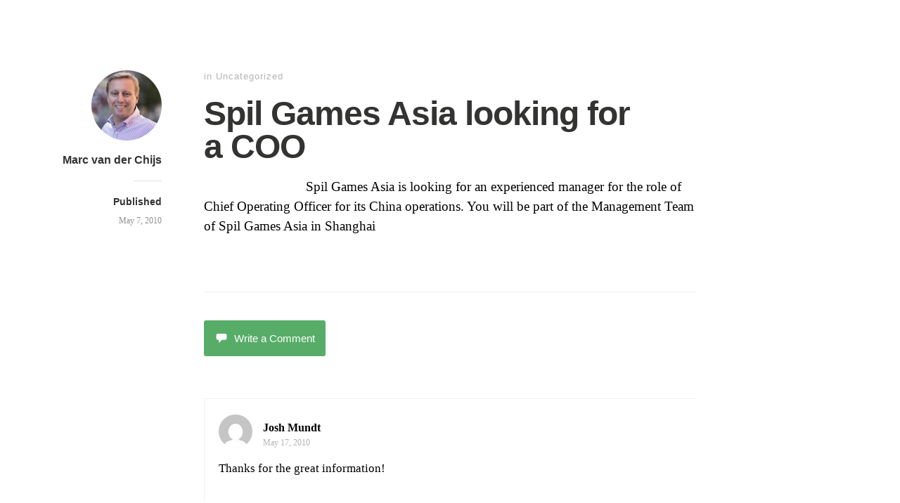

--- FILE ---
content_type: text/html; charset=UTF-8
request_url: https://www.marc.cn/2010/05/spil-games-asia-looking-for-a-coo.html
body_size: 11224
content:
<!DOCTYPE html>
<html itemscope="itemscope" itemtype="http://schema.org/Article" dir="ltr" lang="en-US"
	prefix="og: https://ogp.me/ns#" >
<head>
	<meta charset="UTF-8" />
	<meta name="viewport" content="width=device-width, initial-scale=1, maximum-scale=1" />
	<link rel="profile" href="http://gmpg.org/xfn/11" />
	<link rel="pingback" href="https://www.marc.cn/xmlrpc.php" />
	<!--[if lt IE 9]>
	<script src="https://www.marc.cn/wp-content/themes/independent-publisher/js/html5.js" type="text/javascript"></script>
	<![endif]-->
	<title>Spil Games Asia looking for a COO | Vancouvered Weblog</title>

		<!-- All in One SEO 4.1.9.4 -->
		<meta name="description" content="Spil Games Asia is looking for an experienced manager for the role of Chief Operating Officer for its China operations. You will be part of the Management Team of Spil Games Asia in Shanghai" />
		<meta name="robots" content="max-image-preview:large" />
		<link rel="canonical" href="https://www.marc.cn/2010/05/spil-games-asia-looking-for-a-coo.html" />
		<meta property="og:locale" content="en_US" />
		<meta property="og:site_name" content="Vancouvered Weblog | Marc van der Chijs&#039;" />
		<meta property="og:type" content="article" />
		<meta property="og:title" content="Spil Games Asia looking for a COO | Vancouvered Weblog" />
		<meta property="og:description" content="Spil Games Asia is looking for an experienced manager for the role of Chief Operating Officer for its China operations. You will be part of the Management Team of Spil Games Asia in Shanghai" />
		<meta property="og:url" content="https://www.marc.cn/2010/05/spil-games-asia-looking-for-a-coo.html" />
		<meta property="article:published_time" content="2010-05-07T04:36:08+00:00" />
		<meta property="article:modified_time" content="2010-05-07T04:36:08+00:00" />
		<meta name="twitter:card" content="summary" />
		<meta name="twitter:title" content="Spil Games Asia looking for a COO | Vancouvered Weblog" />
		<meta name="twitter:description" content="Spil Games Asia is looking for an experienced manager for the role of Chief Operating Officer for its China operations. You will be part of the Management Team of Spil Games Asia in Shanghai" />
		<script type="application/ld+json" class="aioseo-schema">
			{"@context":"https:\/\/schema.org","@graph":[{"@type":"WebSite","@id":"https:\/\/www.marc.cn\/#website","url":"https:\/\/www.marc.cn\/","name":"Vancouvered Weblog","description":"Marc van der Chijs'","inLanguage":"en-US","publisher":{"@id":"https:\/\/www.marc.cn\/#organization"}},{"@type":"Organization","@id":"https:\/\/www.marc.cn\/#organization","name":"Vancouvered Weblog","url":"https:\/\/www.marc.cn\/"},{"@type":"BreadcrumbList","@id":"https:\/\/www.marc.cn\/2010\/05\/spil-games-asia-looking-for-a-coo.html#breadcrumblist","itemListElement":[{"@type":"ListItem","@id":"https:\/\/www.marc.cn\/#listItem","position":1,"item":{"@type":"WebPage","@id":"https:\/\/www.marc.cn\/","name":"Home","description":"Marc van der Chijs\\'","url":"https:\/\/www.marc.cn\/"},"nextItem":"https:\/\/www.marc.cn\/2010\/#listItem"},{"@type":"ListItem","@id":"https:\/\/www.marc.cn\/2010\/#listItem","position":2,"item":{"@type":"WebPage","@id":"https:\/\/www.marc.cn\/2010\/","name":"2010","url":"https:\/\/www.marc.cn\/2010\/"},"nextItem":"https:\/\/www.marc.cn\/2010\/05\/#listItem","previousItem":"https:\/\/www.marc.cn\/#listItem"},{"@type":"ListItem","@id":"https:\/\/www.marc.cn\/2010\/05\/#listItem","position":3,"item":{"@type":"WebPage","@id":"https:\/\/www.marc.cn\/2010\/05\/","name":"May","url":"https:\/\/www.marc.cn\/2010\/05\/"},"previousItem":"https:\/\/www.marc.cn\/2010\/#listItem"}]},{"@type":"Person","@id":"https:\/\/www.marc.cn#author","url":"https:\/\/www.marc.cn","name":"Marc van der Chijs","image":{"@type":"ImageObject","@id":"https:\/\/www.marc.cn\/2010\/05\/spil-games-asia-looking-for-a-coo.html#authorImage","url":"https:\/\/secure.gravatar.com\/avatar\/b4de2a0613698bbb16bd079634392e0fe4672beb80dbed762ebbe7c1035eec13?s=96&d=mm&r=g","width":96,"height":96,"caption":"Marc van der Chijs"}},{"@type":"WebPage","@id":"https:\/\/www.marc.cn\/2010\/05\/spil-games-asia-looking-for-a-coo.html#webpage","url":"https:\/\/www.marc.cn\/2010\/05\/spil-games-asia-looking-for-a-coo.html","name":"Spil Games Asia looking for a COO | Vancouvered Weblog","description":"Spil Games Asia is looking for an experienced manager for the role of Chief Operating Officer for its China operations. You will be part of the Management Team of Spil Games Asia in Shanghai","inLanguage":"en-US","isPartOf":{"@id":"https:\/\/www.marc.cn\/#website"},"breadcrumb":{"@id":"https:\/\/www.marc.cn\/2010\/05\/spil-games-asia-looking-for-a-coo.html#breadcrumblist"},"author":"https:\/\/www.marc.cn#author","creator":"https:\/\/www.marc.cn#author","datePublished":"2010-05-07T04:36:08-08:00","dateModified":"2010-05-07T04:36:08-08:00"},{"@type":"Article","@id":"https:\/\/www.marc.cn\/2010\/05\/spil-games-asia-looking-for-a-coo.html#article","name":"Spil Games Asia looking for a COO | Vancouvered Weblog","description":"Spil Games Asia is looking for an experienced manager for the role of Chief Operating Officer for its China operations. You will be part of the Management Team of Spil Games Asia in Shanghai","inLanguage":"en-US","headline":"Spil Games Asia looking for a COO","author":{"@id":"https:\/\/www.marc.cn#author"},"publisher":{"@id":"https:\/\/www.marc.cn\/#organization"},"datePublished":"2010-05-07T04:36:08-08:00","dateModified":"2010-05-07T04:36:08-08:00","commentCount":9,"articleSection":"Uncategorized","mainEntityOfPage":{"@id":"https:\/\/www.marc.cn\/2010\/05\/spil-games-asia-looking-for-a-coo.html#webpage"},"isPartOf":{"@id":"https:\/\/www.marc.cn\/2010\/05\/spil-games-asia-looking-for-a-coo.html#webpage"},"image":{"@type":"ImageObject","@id":"https:\/\/www.marc.cn\/#articleImage","url":"http:\/\/farm3.static.flickr.com\/2004\/2688763547_7900f5e230_o.jpg"}}]}
		</script>
		<!-- All in One SEO -->

<link rel="alternate" type="application/rss+xml" title="Vancouvered Weblog &raquo; Feed" href="https://www.marc.cn/feed" />
<link rel="alternate" type="application/rss+xml" title="Vancouvered Weblog &raquo; Comments Feed" href="https://www.marc.cn/comments/feed" />
<link rel="alternate" type="application/rss+xml" title="Vancouvered Weblog &raquo; Spil Games Asia looking for a COO Comments Feed" href="https://www.marc.cn/2010/05/spil-games-asia-looking-for-a-coo.html/feed" />
<link rel="alternate" title="oEmbed (JSON)" type="application/json+oembed" href="https://www.marc.cn/wp-json/oembed/1.0/embed?url=https%3A%2F%2Fwww.marc.cn%2F2010%2F05%2Fspil-games-asia-looking-for-a-coo.html" />
<link rel="alternate" title="oEmbed (XML)" type="text/xml+oembed" href="https://www.marc.cn/wp-json/oembed/1.0/embed?url=https%3A%2F%2Fwww.marc.cn%2F2010%2F05%2Fspil-games-asia-looking-for-a-coo.html&#038;format=xml" />
<style id='wp-img-auto-sizes-contain-inline-css' type='text/css'>
img:is([sizes=auto i],[sizes^="auto," i]){contain-intrinsic-size:3000px 1500px}
/*# sourceURL=wp-img-auto-sizes-contain-inline-css */
</style>
<style id='wp-emoji-styles-inline-css' type='text/css'>

	img.wp-smiley, img.emoji {
		display: inline !important;
		border: none !important;
		box-shadow: none !important;
		height: 1em !important;
		width: 1em !important;
		margin: 0 0.07em !important;
		vertical-align: -0.1em !important;
		background: none !important;
		padding: 0 !important;
	}
/*# sourceURL=wp-emoji-styles-inline-css */
</style>
<style id='wp-block-library-inline-css' type='text/css'>
:root{--wp-block-synced-color:#7a00df;--wp-block-synced-color--rgb:122,0,223;--wp-bound-block-color:var(--wp-block-synced-color);--wp-editor-canvas-background:#ddd;--wp-admin-theme-color:#007cba;--wp-admin-theme-color--rgb:0,124,186;--wp-admin-theme-color-darker-10:#006ba1;--wp-admin-theme-color-darker-10--rgb:0,107,160.5;--wp-admin-theme-color-darker-20:#005a87;--wp-admin-theme-color-darker-20--rgb:0,90,135;--wp-admin-border-width-focus:2px}@media (min-resolution:192dpi){:root{--wp-admin-border-width-focus:1.5px}}.wp-element-button{cursor:pointer}:root .has-very-light-gray-background-color{background-color:#eee}:root .has-very-dark-gray-background-color{background-color:#313131}:root .has-very-light-gray-color{color:#eee}:root .has-very-dark-gray-color{color:#313131}:root .has-vivid-green-cyan-to-vivid-cyan-blue-gradient-background{background:linear-gradient(135deg,#00d084,#0693e3)}:root .has-purple-crush-gradient-background{background:linear-gradient(135deg,#34e2e4,#4721fb 50%,#ab1dfe)}:root .has-hazy-dawn-gradient-background{background:linear-gradient(135deg,#faaca8,#dad0ec)}:root .has-subdued-olive-gradient-background{background:linear-gradient(135deg,#fafae1,#67a671)}:root .has-atomic-cream-gradient-background{background:linear-gradient(135deg,#fdd79a,#004a59)}:root .has-nightshade-gradient-background{background:linear-gradient(135deg,#330968,#31cdcf)}:root .has-midnight-gradient-background{background:linear-gradient(135deg,#020381,#2874fc)}:root{--wp--preset--font-size--normal:16px;--wp--preset--font-size--huge:42px}.has-regular-font-size{font-size:1em}.has-larger-font-size{font-size:2.625em}.has-normal-font-size{font-size:var(--wp--preset--font-size--normal)}.has-huge-font-size{font-size:var(--wp--preset--font-size--huge)}.has-text-align-center{text-align:center}.has-text-align-left{text-align:left}.has-text-align-right{text-align:right}.has-fit-text{white-space:nowrap!important}#end-resizable-editor-section{display:none}.aligncenter{clear:both}.items-justified-left{justify-content:flex-start}.items-justified-center{justify-content:center}.items-justified-right{justify-content:flex-end}.items-justified-space-between{justify-content:space-between}.screen-reader-text{border:0;clip-path:inset(50%);height:1px;margin:-1px;overflow:hidden;padding:0;position:absolute;width:1px;word-wrap:normal!important}.screen-reader-text:focus{background-color:#ddd;clip-path:none;color:#444;display:block;font-size:1em;height:auto;left:5px;line-height:normal;padding:15px 23px 14px;text-decoration:none;top:5px;width:auto;z-index:100000}html :where(.has-border-color){border-style:solid}html :where([style*=border-top-color]){border-top-style:solid}html :where([style*=border-right-color]){border-right-style:solid}html :where([style*=border-bottom-color]){border-bottom-style:solid}html :where([style*=border-left-color]){border-left-style:solid}html :where([style*=border-width]){border-style:solid}html :where([style*=border-top-width]){border-top-style:solid}html :where([style*=border-right-width]){border-right-style:solid}html :where([style*=border-bottom-width]){border-bottom-style:solid}html :where([style*=border-left-width]){border-left-style:solid}html :where(img[class*=wp-image-]){height:auto;max-width:100%}:where(figure){margin:0 0 1em}html :where(.is-position-sticky){--wp-admin--admin-bar--position-offset:var(--wp-admin--admin-bar--height,0px)}@media screen and (max-width:600px){html :where(.is-position-sticky){--wp-admin--admin-bar--position-offset:0px}}

/*# sourceURL=wp-block-library-inline-css */
</style><style id='global-styles-inline-css' type='text/css'>
:root{--wp--preset--aspect-ratio--square: 1;--wp--preset--aspect-ratio--4-3: 4/3;--wp--preset--aspect-ratio--3-4: 3/4;--wp--preset--aspect-ratio--3-2: 3/2;--wp--preset--aspect-ratio--2-3: 2/3;--wp--preset--aspect-ratio--16-9: 16/9;--wp--preset--aspect-ratio--9-16: 9/16;--wp--preset--color--black: #000000;--wp--preset--color--cyan-bluish-gray: #abb8c3;--wp--preset--color--white: #ffffff;--wp--preset--color--pale-pink: #f78da7;--wp--preset--color--vivid-red: #cf2e2e;--wp--preset--color--luminous-vivid-orange: #ff6900;--wp--preset--color--luminous-vivid-amber: #fcb900;--wp--preset--color--light-green-cyan: #7bdcb5;--wp--preset--color--vivid-green-cyan: #00d084;--wp--preset--color--pale-cyan-blue: #8ed1fc;--wp--preset--color--vivid-cyan-blue: #0693e3;--wp--preset--color--vivid-purple: #9b51e0;--wp--preset--gradient--vivid-cyan-blue-to-vivid-purple: linear-gradient(135deg,rgb(6,147,227) 0%,rgb(155,81,224) 100%);--wp--preset--gradient--light-green-cyan-to-vivid-green-cyan: linear-gradient(135deg,rgb(122,220,180) 0%,rgb(0,208,130) 100%);--wp--preset--gradient--luminous-vivid-amber-to-luminous-vivid-orange: linear-gradient(135deg,rgb(252,185,0) 0%,rgb(255,105,0) 100%);--wp--preset--gradient--luminous-vivid-orange-to-vivid-red: linear-gradient(135deg,rgb(255,105,0) 0%,rgb(207,46,46) 100%);--wp--preset--gradient--very-light-gray-to-cyan-bluish-gray: linear-gradient(135deg,rgb(238,238,238) 0%,rgb(169,184,195) 100%);--wp--preset--gradient--cool-to-warm-spectrum: linear-gradient(135deg,rgb(74,234,220) 0%,rgb(151,120,209) 20%,rgb(207,42,186) 40%,rgb(238,44,130) 60%,rgb(251,105,98) 80%,rgb(254,248,76) 100%);--wp--preset--gradient--blush-light-purple: linear-gradient(135deg,rgb(255,206,236) 0%,rgb(152,150,240) 100%);--wp--preset--gradient--blush-bordeaux: linear-gradient(135deg,rgb(254,205,165) 0%,rgb(254,45,45) 50%,rgb(107,0,62) 100%);--wp--preset--gradient--luminous-dusk: linear-gradient(135deg,rgb(255,203,112) 0%,rgb(199,81,192) 50%,rgb(65,88,208) 100%);--wp--preset--gradient--pale-ocean: linear-gradient(135deg,rgb(255,245,203) 0%,rgb(182,227,212) 50%,rgb(51,167,181) 100%);--wp--preset--gradient--electric-grass: linear-gradient(135deg,rgb(202,248,128) 0%,rgb(113,206,126) 100%);--wp--preset--gradient--midnight: linear-gradient(135deg,rgb(2,3,129) 0%,rgb(40,116,252) 100%);--wp--preset--font-size--small: 13px;--wp--preset--font-size--medium: 20px;--wp--preset--font-size--large: 36px;--wp--preset--font-size--x-large: 42px;--wp--preset--spacing--20: 0.44rem;--wp--preset--spacing--30: 0.67rem;--wp--preset--spacing--40: 1rem;--wp--preset--spacing--50: 1.5rem;--wp--preset--spacing--60: 2.25rem;--wp--preset--spacing--70: 3.38rem;--wp--preset--spacing--80: 5.06rem;--wp--preset--shadow--natural: 6px 6px 9px rgba(0, 0, 0, 0.2);--wp--preset--shadow--deep: 12px 12px 50px rgba(0, 0, 0, 0.4);--wp--preset--shadow--sharp: 6px 6px 0px rgba(0, 0, 0, 0.2);--wp--preset--shadow--outlined: 6px 6px 0px -3px rgb(255, 255, 255), 6px 6px rgb(0, 0, 0);--wp--preset--shadow--crisp: 6px 6px 0px rgb(0, 0, 0);}:where(.is-layout-flex){gap: 0.5em;}:where(.is-layout-grid){gap: 0.5em;}body .is-layout-flex{display: flex;}.is-layout-flex{flex-wrap: wrap;align-items: center;}.is-layout-flex > :is(*, div){margin: 0;}body .is-layout-grid{display: grid;}.is-layout-grid > :is(*, div){margin: 0;}:where(.wp-block-columns.is-layout-flex){gap: 2em;}:where(.wp-block-columns.is-layout-grid){gap: 2em;}:where(.wp-block-post-template.is-layout-flex){gap: 1.25em;}:where(.wp-block-post-template.is-layout-grid){gap: 1.25em;}.has-black-color{color: var(--wp--preset--color--black) !important;}.has-cyan-bluish-gray-color{color: var(--wp--preset--color--cyan-bluish-gray) !important;}.has-white-color{color: var(--wp--preset--color--white) !important;}.has-pale-pink-color{color: var(--wp--preset--color--pale-pink) !important;}.has-vivid-red-color{color: var(--wp--preset--color--vivid-red) !important;}.has-luminous-vivid-orange-color{color: var(--wp--preset--color--luminous-vivid-orange) !important;}.has-luminous-vivid-amber-color{color: var(--wp--preset--color--luminous-vivid-amber) !important;}.has-light-green-cyan-color{color: var(--wp--preset--color--light-green-cyan) !important;}.has-vivid-green-cyan-color{color: var(--wp--preset--color--vivid-green-cyan) !important;}.has-pale-cyan-blue-color{color: var(--wp--preset--color--pale-cyan-blue) !important;}.has-vivid-cyan-blue-color{color: var(--wp--preset--color--vivid-cyan-blue) !important;}.has-vivid-purple-color{color: var(--wp--preset--color--vivid-purple) !important;}.has-black-background-color{background-color: var(--wp--preset--color--black) !important;}.has-cyan-bluish-gray-background-color{background-color: var(--wp--preset--color--cyan-bluish-gray) !important;}.has-white-background-color{background-color: var(--wp--preset--color--white) !important;}.has-pale-pink-background-color{background-color: var(--wp--preset--color--pale-pink) !important;}.has-vivid-red-background-color{background-color: var(--wp--preset--color--vivid-red) !important;}.has-luminous-vivid-orange-background-color{background-color: var(--wp--preset--color--luminous-vivid-orange) !important;}.has-luminous-vivid-amber-background-color{background-color: var(--wp--preset--color--luminous-vivid-amber) !important;}.has-light-green-cyan-background-color{background-color: var(--wp--preset--color--light-green-cyan) !important;}.has-vivid-green-cyan-background-color{background-color: var(--wp--preset--color--vivid-green-cyan) !important;}.has-pale-cyan-blue-background-color{background-color: var(--wp--preset--color--pale-cyan-blue) !important;}.has-vivid-cyan-blue-background-color{background-color: var(--wp--preset--color--vivid-cyan-blue) !important;}.has-vivid-purple-background-color{background-color: var(--wp--preset--color--vivid-purple) !important;}.has-black-border-color{border-color: var(--wp--preset--color--black) !important;}.has-cyan-bluish-gray-border-color{border-color: var(--wp--preset--color--cyan-bluish-gray) !important;}.has-white-border-color{border-color: var(--wp--preset--color--white) !important;}.has-pale-pink-border-color{border-color: var(--wp--preset--color--pale-pink) !important;}.has-vivid-red-border-color{border-color: var(--wp--preset--color--vivid-red) !important;}.has-luminous-vivid-orange-border-color{border-color: var(--wp--preset--color--luminous-vivid-orange) !important;}.has-luminous-vivid-amber-border-color{border-color: var(--wp--preset--color--luminous-vivid-amber) !important;}.has-light-green-cyan-border-color{border-color: var(--wp--preset--color--light-green-cyan) !important;}.has-vivid-green-cyan-border-color{border-color: var(--wp--preset--color--vivid-green-cyan) !important;}.has-pale-cyan-blue-border-color{border-color: var(--wp--preset--color--pale-cyan-blue) !important;}.has-vivid-cyan-blue-border-color{border-color: var(--wp--preset--color--vivid-cyan-blue) !important;}.has-vivid-purple-border-color{border-color: var(--wp--preset--color--vivid-purple) !important;}.has-vivid-cyan-blue-to-vivid-purple-gradient-background{background: var(--wp--preset--gradient--vivid-cyan-blue-to-vivid-purple) !important;}.has-light-green-cyan-to-vivid-green-cyan-gradient-background{background: var(--wp--preset--gradient--light-green-cyan-to-vivid-green-cyan) !important;}.has-luminous-vivid-amber-to-luminous-vivid-orange-gradient-background{background: var(--wp--preset--gradient--luminous-vivid-amber-to-luminous-vivid-orange) !important;}.has-luminous-vivid-orange-to-vivid-red-gradient-background{background: var(--wp--preset--gradient--luminous-vivid-orange-to-vivid-red) !important;}.has-very-light-gray-to-cyan-bluish-gray-gradient-background{background: var(--wp--preset--gradient--very-light-gray-to-cyan-bluish-gray) !important;}.has-cool-to-warm-spectrum-gradient-background{background: var(--wp--preset--gradient--cool-to-warm-spectrum) !important;}.has-blush-light-purple-gradient-background{background: var(--wp--preset--gradient--blush-light-purple) !important;}.has-blush-bordeaux-gradient-background{background: var(--wp--preset--gradient--blush-bordeaux) !important;}.has-luminous-dusk-gradient-background{background: var(--wp--preset--gradient--luminous-dusk) !important;}.has-pale-ocean-gradient-background{background: var(--wp--preset--gradient--pale-ocean) !important;}.has-electric-grass-gradient-background{background: var(--wp--preset--gradient--electric-grass) !important;}.has-midnight-gradient-background{background: var(--wp--preset--gradient--midnight) !important;}.has-small-font-size{font-size: var(--wp--preset--font-size--small) !important;}.has-medium-font-size{font-size: var(--wp--preset--font-size--medium) !important;}.has-large-font-size{font-size: var(--wp--preset--font-size--large) !important;}.has-x-large-font-size{font-size: var(--wp--preset--font-size--x-large) !important;}
/*# sourceURL=global-styles-inline-css */
</style>

<style id='classic-theme-styles-inline-css' type='text/css'>
/*! This file is auto-generated */
.wp-block-button__link{color:#fff;background-color:#32373c;border-radius:9999px;box-shadow:none;text-decoration:none;padding:calc(.667em + 2px) calc(1.333em + 2px);font-size:1.125em}.wp-block-file__button{background:#32373c;color:#fff;text-decoration:none}
/*# sourceURL=/wp-includes/css/classic-themes.min.css */
</style>
<link rel='stylesheet' id='wp-pagenavi-css' href='https://www.marc.cn/wp-content/plugins/wp-pagenavi/pagenavi-css.css?ver=2.70' type='text/css' media='all' />
<link rel='stylesheet' id='genericons-css' href='https://www.marc.cn/wp-content/themes/independent-publisher/fonts/genericons/genericons.css?ver=3.1' type='text/css' media='all' />
<link rel='stylesheet' id='nprogress-css' href='https://www.marc.cn/wp-content/themes/independent-publisher/css/nprogress.css?ver=0.1.3' type='text/css' media='all' />
<link rel='stylesheet' id='independent-publisher-wp-pagenavi-css-css' href='https://www.marc.cn/wp-content/themes/independent-publisher/css/wp-pagenavi.css?ver=1.7' type='text/css' media='all' />
<link rel='stylesheet' id='independent-publisher-style-css' href='https://www.marc.cn/wp-content/themes/independent-publisher/style.css?ver=6.9' type='text/css' media='all' />
<link rel='stylesheet' id='customizer-css' href='https://www.marc.cn/wp-admin/admin-ajax.php?action=independent_publisher_customizer_css&#038;ver=1.7' type='text/css' media='all' />
<script type="text/javascript" src="https://www.marc.cn/wp-includes/js/jquery/jquery.min.js?ver=3.7.1" id="jquery-core-js"></script>
<script type="text/javascript" src="https://www.marc.cn/wp-includes/js/jquery/jquery-migrate.min.js?ver=3.4.1" id="jquery-migrate-js"></script>
<script type="text/javascript" src="https://www.marc.cn/wp-content/themes/independent-publisher/js/nprogress.js?ver=0.1.3" id="nprogress-js"></script>
<script type="text/javascript" src="https://www.marc.cn/wp-content/themes/independent-publisher/js/fade-post-title.js?ver=6.9" id="fade-post-title-js"></script>
<script type="text/javascript" src="https://www.marc.cn/wp-content/themes/independent-publisher/js/enhanced-comment-form.js?ver=1.0" id="enhanced-comment-form-js-js"></script>
<link rel="https://api.w.org/" href="https://www.marc.cn/wp-json/" /><link rel="alternate" title="JSON" type="application/json" href="https://www.marc.cn/wp-json/wp/v2/posts/1430" /><link rel="EditURI" type="application/rsd+xml" title="RSD" href="https://www.marc.cn/xmlrpc.php?rsd" />
<link rel='shortlink' href='https://www.marc.cn/?p=1430' />
</head>

<body class="wp-singular post-template-default single single-post postid-1430 single-format-standard wp-theme-independent-publisher h-entry hentry" itemscope="itemscope" itemtype="http://schema.org/WebPage">



<div id="page" class="site">
	<header id="masthead" class="site-header" role="banner" itemscope itemtype="http://schema.org/WPHeader">

		<div class="site-header-info">
											
					<a class="site-logo" href="https://www.marc.cn">
				<img alt='' src='https://secure.gravatar.com/avatar/b4de2a0613698bbb16bd079634392e0fe4672beb80dbed762ebbe7c1035eec13?s=100&#038;d=mm&#038;r=g' srcset='https://secure.gravatar.com/avatar/b4de2a0613698bbb16bd079634392e0fe4672beb80dbed762ebbe7c1035eec13?s=200&#038;d=mm&#038;r=g 2x' class='avatar avatar-100 photo u-photo' height='100' width='100' decoding='async'/>			</a>
		
		<div class="site-title"><span class="byline"><span class="author p-author vcard h-card"><a class="u-url url fn n" href="https://www.marc.cn" title="View all posts by Marc van der Chijs" rel="author">Marc van der Chijs</a></span></span></div>
		<div class="site-description"></div>

		
		<div class="site-published-separator"></div>
		<h2 class="site-published">Published</h2>
		<h2 class="site-published-date"><a href="https://www.marc.cn/2010/05/spil-games-asia-looking-for-a-coo.html" title="Spil Games Asia looking for a COO" rel="bookmark"><time class="entry-date dt-published" datetime="2010-05-07T04:36:08-0800" itemprop="datePublished" pubdate="pubdate">May 7, 2010</time></a></h2>
				
									</div>

				
			</header>
	<!-- #masthead .site-header -->

	<div id="main" class="site-main">

	<div id="primary" class="content-area">
		<main id="content" class="site-content" role="main">

			
				
<article id="post-1430" class="post-1430 post type-post status-publish format-standard category-uncategorized" itemscope="itemscope" itemtype="http://schema.org/BlogPosting" itemprop="blogPost">
		<header class="entry-header">
					<h2 class="entry-title-meta">
			<span class="entry-title-meta-author">
				<span class="byline"><span class="author p-author vcard h-card"><a class="u-url url fn n" href="https://www.marc.cn" title="View all posts by Marc van der Chijs" rel="author">Marc van der Chijs</a></span></span>			</span>
				in <a href="https://www.marc.cn/category/uncategorized" rel="category tag">Uncategorized</a>				<span class="entry-title-meta-post-date">
				<span class="sep"> | </span>
					<a href="https://www.marc.cn/2010/05/spil-games-asia-looking-for-a-coo.html" title="Spil Games Asia looking for a COO" rel="bookmark"><time class="entry-date dt-published" datetime="2010-05-07T04:36:08-0800" itemprop="datePublished" pubdate="pubdate">May 7, 2010</time></a>			</span>
							</h2>
			<h1 class="entry-title p-name" itemprop="name">Spil Games Asia looking for a COO</h1>
			</header>
	<!-- .entry-header -->
	<div class="entry-content e-content" itemprop="mainContentOfPage">
		<p><img decoding="async" class="alignleft" src="http://farm3.static.flickr.com/2004/2688763547_7900f5e230_o.jpg" alt="" width="125" height="101" />Spil Games Asia is looking for an experienced manager for the role of Chief Operating Officer for its China operations. You will be part of the Management Team of Spil Games Asia in Shanghai</p>

		
			
			</div>
	<!-- .entry-content -->

			<div class="post-author-bottom">
			<div class="post-author-card">
				<a class="site-logo" href="https://www.marc.cn">
					<img alt='' src='https://secure.gravatar.com/avatar/b4de2a0613698bbb16bd079634392e0fe4672beb80dbed762ebbe7c1035eec13?s=100&#038;d=mm&#038;r=g' srcset='https://secure.gravatar.com/avatar/b4de2a0613698bbb16bd079634392e0fe4672beb80dbed762ebbe7c1035eec13?s=200&#038;d=mm&#038;r=g 2x' class='avatar avatar-100 photo u-photo' height='100' width='100' decoding='async'/>				</a>

				<div class="post-author-info">
					<div class="site-title">
						<span class="byline"><span class="author p-author vcard h-card"><a class="u-url url fn n" href="https://www.marc.cn" title="View all posts by Marc van der Chijs" rel="author">Marc van der Chijs</a></span></span>					</div>

					<div class="site-description"></div>
				</div>
				<div class="post-published-date">
					<h2 class="site-published">Published</h2>
					<h2 class="site-published-date"><a href="https://www.marc.cn/2010/05/spil-games-asia-looking-for-a-coo.html" title="Spil Games Asia looking for a COO" rel="bookmark"><time class="entry-date dt-published" datetime="2010-05-07T04:36:08-0800" itemprop="datePublished" pubdate="pubdate">May 7, 2010</time></a></h2>
										
					
				</div>
			</div>
		</div>
		<!-- .post-author-bottom -->
		
	<footer class="entry-meta">
		
					<div id="share-comment-button">
				<button>
					<i class="share-comment-icon"></i>Write a Comment				</button>
			</div>
		
			</footer>
	<!-- .entry-meta -->

</article><!-- #post-1430 -->

				
	<div id="commentform-top"></div> <!-- do not remove; used by jQuery to move the comment reply form here -->
		<div id="respond" class="comment-respond">
		<h3 id="reply-title" class="comment-reply-title"></h3><form action="https://www.marc.cn/wp-comments-post.php" method="post" id="commentform" class="comment-form"><div id="main-reply-title"><h3>Write a Comment</h3></div><div class="comment-form-reply-title"><p>Comment</p></div><p class="comment-form-comment" id="comment-form-field"><textarea id="comment" name="comment" cols="60" rows="6" aria-required="true"></textarea></p><p class="comment-form-author"><label for="author">Name</label><input id="author" name="author" type="text" value="" aria-required='true' /></p>
<p class="comment-form-email"><label for="email">Email</label><input id="email" name="email" type="text" value="" aria-required='true' /></p>
<p class="comment-form-url"><label for="url">Website</label><input id="url" name="url" type="text" value="" /></p>
<p class="comment-form-cookies-consent"><input id="wp-comment-cookies-consent" name="wp-comment-cookies-consent" type="checkbox" value="yes" /> <label for="wp-comment-cookies-consent">Save my name, email, and website in this browser for the next time I comment.</label></p>
<p class="form-submit"><input name="submit" type="submit" id="submit" class="submit" value="Submit Comment" /> <input type='hidden' name='comment_post_ID' value='1430' id='comment_post_ID' />
<input type='hidden' name='comment_parent' id='comment_parent' value='0' />
</p><p style="display: none;"><input type="hidden" id="akismet_comment_nonce" name="akismet_comment_nonce" value="271943e5e5" /></p><p style="display: none !important;"><label>&#916;<textarea name="ak_hp_textarea" cols="45" rows="8" maxlength="100"></textarea></label><input type="hidden" id="ak_js_1" name="ak_js" value="43"/><script>document.getElementById( "ak_js_1" ).setAttribute( "value", ( new Date() ).getTime() );</script></p></form>	</div><!-- #respond -->
	

	<div id="comments" class="comments-area">
				
			
			
			<ol class="commentlist">
						<li class="comment even thread-even depth-1 u-comment h-cite" id="li-comment-3556">
		<article id="comment-3556" class="comment">
			<footer>
				<div class="comment-author vcard">
					<img alt='' src='https://secure.gravatar.com/avatar/0469d3e1f5583667fb92d380ef6eca75cffc96375f74eef84a91eff5d11a7a71?s=48&#038;d=mm&#038;r=g' srcset='https://secure.gravatar.com/avatar/0469d3e1f5583667fb92d380ef6eca75cffc96375f74eef84a91eff5d11a7a71?s=96&#038;d=mm&#038;r=g 2x' class='avatar avatar-48 photo u-photo' height='48' width='48' decoding='async'/>					<cite class="fn"><a href="http://www.freemariogames.net" class="url" rel="ugc external nofollow">Josh Mundt</a></cite>									</div>
				<!-- .comment-author .vcard -->
				<div class="comment-meta commentmetadata">
					<a href="https://www.marc.cn/2010/05/spil-games-asia-looking-for-a-coo.html#comment-3556">
						<time pubdate datetime="2010-05-17T19:28:54-08:00">
							May 17, 2010						</time>
					</a>
									</div>
				<!-- .comment-meta .commentmetadata -->
			</footer>

			<div class="comment-content "><p>Thanks for the great information!</p>
</div>

			<div class="reply">
							</div>
			<!-- .reply -->
		</article><!-- #comment-## -->
		</li><!-- #comment-## -->
			</ol><!-- .commentlist -->

			
		
		
		
					<div id="webmentions" class="mentions-list">
				<h3>Webmentions</h3>
								<li class="pingback odd alt thread-odd thread-alt depth-1 u-comment h-cite" id="li-comment-3578">
											<cite class="fn"><a href="http://yahoo-mail.website.org/yahoomail/201005/abstraction-of-a-girl-in-miyajima.html" class="url" rel="ugc external nofollow">Abstraction of a girl in Miyajima | wwwyahoo_yahoomail_video_women</a></cite>						<small>May 17, 2010</small>
										<p>[&#8230;] Spil Games Asia looking for a COO [&#8230;]</p>
				</li>
								<li class="pingback even thread-even depth-1 u-comment h-cite" id="li-comment-3410">
											<cite class="fn"><a href="http://richard-weaving.com/?p=2613" class="url" rel="ugc external nofollow">www.Richard-Weaving.com &raquo; On the Call: Cablevision COO Tom Rutledge</a></cite>						<small>May 17, 2010</small>
										<p>[&#8230;] Spil Games Asia looking for a COO | Shanghaied Weblog [&#8230;]</p>
				</li>
								<li class="pingback odd alt thread-odd thread-alt depth-1 u-comment h-cite" id="li-comment-3392">
											<cite class="fn"><a href="http://currencytradingexchangeguide.com/24013/forex-gbpjpy-rebound-from-129-65-halts-at-138-00/" class="url" rel="ugc external nofollow">Forex: GBP/JPY rebound from 129.65, halts at 138.00 | Currency Trading Exchange Guide</a></cite>						<small>May 17, 2010</small>
										<p>[&#8230;] Spil Games Asia looking f&amp;#959r a COO | Shanghaied Weblog [&#8230;]</p>
				</li>
								<li class="pingback even thread-even depth-1 u-comment h-cite" id="li-comment-3390">
											<cite class="fn"><a href="http://www.51wangmo.com/premier-league-preview-chelsea-wigan-athletic.html" class="url" rel="ugc external nofollow">Premier League Preview: Chelsea &#8211; Wigan Athletic | equity loans</a></cite>						<small>May 17, 2010</small>
										<p>[&#8230;] Spil Games Asia looking for a COO | Shanghaied Weblog [&#8230;]</p>
				</li>
								<li class="pingback odd alt thread-odd thread-alt depth-1 u-comment h-cite" id="li-comment-3389">
											<cite class="fn"><a href="http://www.51wangmo.com/loan-week-april-30-may-6.html" class="url" rel="ugc external nofollow">Loan week, April 30-May 6 | equity loans</a></cite>						<small>May 17, 2010</small>
										<p>[&#8230;] Spil Games Asia looking for a COO | Shanghaied Weblog [&#8230;]</p>
				</li>
								<li class="pingback even thread-even depth-1 u-comment h-cite" id="li-comment-3386">
											<cite class="fn"><a href="http://urgentmoney.info/208/william-pesek-hot-money-finds-familiar-home-for-euro-refugees/" class="url" rel="ugc external nofollow">William Pesek: Hot Money Finds Familiar Home for Euro Refugees | Urgent Money</a></cite>						<small>May 17, 2010</small>
										<p>[&#8230;] Spil Games Asia looking f&amp;#959r a COO | Shanghaied Weblog [&#8230;]</p>
				</li>
								<li class="pingback odd alt thread-odd thread-alt depth-1 u-comment h-cite" id="li-comment-3384">
											<cite class="fn"><a href="http://topsy.com/trackback?utm_source=pingback&#038;utm_campaign=L2&#038;url=http://www.marc.cn/2010/05/spil-games-asia-looking-for-a-coo.html" class="url" rel="ugc external nofollow">Tweets that mention Spil Games Asia looking for a COO | Shanghaied Weblog -- Topsy.com</a></cite>						<small>May 17, 2010</small>
										<p>[&#8230;] This post was mentioned on Twitter by ScottBrewitt, kevin bryant. kevin bryant said: Spil Games Asia looking for a COO | Shanghaied Weblog: Spil Games Asia is looking for an experienced manager for t&#8230; <a href="http://bit.ly/cwNrhY" rel="nofollow ugc">http://bit.ly/cwNrhY</a> [&#8230;]</p>
				</li>
								<li class="pingback even thread-even depth-1 u-comment h-cite" id="li-comment-3380">
											<cite class="fn"><a href="http://www.bingsite.org/web-host-earthlink-names-coo-as-new-president.html" class="url" rel="ugc external nofollow">Web Host Earthlink Names COO as New President | BingSite</a></cite>						<small>May 17, 2010</small>
										<p>[&#8230;] Spil Games Asia looking for a COO | Shanghaied Weblog [&#8230;]</p>
				</li>
							</div>
		
							
	</div><!-- #comments .comments-area -->


				
				
			
		</main>
		<!-- #content .site-content -->
	</div><!-- #primary .content-area -->

<div id="secondary" class="widget-area" role="complementary">
	</div><!-- #secondary .widget-area -->

</div><!-- #main .site-main -->

<footer id="colophon" class="site-footer" itemscope="itemscope" itemtype="http://schema.org/WPFooter" role="contentinfo">
	<div class="site-info">
		<a href="http://independentpublisher.me" rel="designer" title="Independent Publisher: A beautiful reader-focused WordPress theme, for you.">Independent Publisher</a> empowered by <a href="http://wordpress.org/" rel="generator" title="WordPress: A free open-source publishing platform">WordPress</a>	</div>
	<!-- .site-info -->
</footer><!-- #colophon .site-footer -->
</div><!-- #page .hfeed .site -->

<script type="speculationrules">
{"prefetch":[{"source":"document","where":{"and":[{"href_matches":"/*"},{"not":{"href_matches":["/wp-*.php","/wp-admin/*","/wp-content/uploads/*","/wp-content/*","/wp-content/plugins/*","/wp-content/themes/independent-publisher/*","/*\\?(.+)"]}},{"not":{"selector_matches":"a[rel~=\"nofollow\"]"}},{"not":{"selector_matches":".no-prefetch, .no-prefetch a"}}]},"eagerness":"conservative"}]}
</script>
		<!-- Progress Bar - https://github.com/rstacruz/nprogress -->

		<div class="bar" role="bar"></div>
		<script type="text/javascript">
			NProgress.start();

			setTimeout(function () {

				NProgress.done();

				jQuery('.fade').removeClass('out');

			}, 1000);

			jQuery("#b-0").click(function () {
				NProgress.start();
			});
			jQuery("#b-40").click(function () {
				NProgress.set(0.4);
			});
			jQuery("#b-inc").click(function () {
				NProgress.inc();
			});
			jQuery("#b-100").click(function () {
				NProgress.done();
			});
		</script>

		<!-- End Progress Bar -->

		<script type="text/javascript" id="zerospam-js-extra">
/* <![CDATA[ */
var zerospam = {"key":"QcoKNqPqTw(o9)Zv&h8HKXi0e^I9Wk#N9vkerTbWgxT9sR5(!Tg2$bQvT)0kj(6n"};
//# sourceURL=zerospam-js-extra
/* ]]> */
</script>
<script type="text/javascript" src="https://www.marc.cn/wp-content/plugins/zero-spam/js/zerospam.js?ver=2.0.0" id="zerospam-js"></script>
<script type="text/javascript" src="https://www.marc.cn/wp-content/themes/independent-publisher/js/skip-link-focus-fix.js?ver=20130115" id="independent-publisher-skip-link-focus-fix-js"></script>
<script id="wp-emoji-settings" type="application/json">
{"baseUrl":"https://s.w.org/images/core/emoji/17.0.2/72x72/","ext":".png","svgUrl":"https://s.w.org/images/core/emoji/17.0.2/svg/","svgExt":".svg","source":{"concatemoji":"https://www.marc.cn/wp-includes/js/wp-emoji-release.min.js?ver=6.9"}}
</script>
<script type="module">
/* <![CDATA[ */
/*! This file is auto-generated */
const a=JSON.parse(document.getElementById("wp-emoji-settings").textContent),o=(window._wpemojiSettings=a,"wpEmojiSettingsSupports"),s=["flag","emoji"];function i(e){try{var t={supportTests:e,timestamp:(new Date).valueOf()};sessionStorage.setItem(o,JSON.stringify(t))}catch(e){}}function c(e,t,n){e.clearRect(0,0,e.canvas.width,e.canvas.height),e.fillText(t,0,0);t=new Uint32Array(e.getImageData(0,0,e.canvas.width,e.canvas.height).data);e.clearRect(0,0,e.canvas.width,e.canvas.height),e.fillText(n,0,0);const a=new Uint32Array(e.getImageData(0,0,e.canvas.width,e.canvas.height).data);return t.every((e,t)=>e===a[t])}function p(e,t){e.clearRect(0,0,e.canvas.width,e.canvas.height),e.fillText(t,0,0);var n=e.getImageData(16,16,1,1);for(let e=0;e<n.data.length;e++)if(0!==n.data[e])return!1;return!0}function u(e,t,n,a){switch(t){case"flag":return n(e,"\ud83c\udff3\ufe0f\u200d\u26a7\ufe0f","\ud83c\udff3\ufe0f\u200b\u26a7\ufe0f")?!1:!n(e,"\ud83c\udde8\ud83c\uddf6","\ud83c\udde8\u200b\ud83c\uddf6")&&!n(e,"\ud83c\udff4\udb40\udc67\udb40\udc62\udb40\udc65\udb40\udc6e\udb40\udc67\udb40\udc7f","\ud83c\udff4\u200b\udb40\udc67\u200b\udb40\udc62\u200b\udb40\udc65\u200b\udb40\udc6e\u200b\udb40\udc67\u200b\udb40\udc7f");case"emoji":return!a(e,"\ud83e\u1fac8")}return!1}function f(e,t,n,a){let r;const o=(r="undefined"!=typeof WorkerGlobalScope&&self instanceof WorkerGlobalScope?new OffscreenCanvas(300,150):document.createElement("canvas")).getContext("2d",{willReadFrequently:!0}),s=(o.textBaseline="top",o.font="600 32px Arial",{});return e.forEach(e=>{s[e]=t(o,e,n,a)}),s}function r(e){var t=document.createElement("script");t.src=e,t.defer=!0,document.head.appendChild(t)}a.supports={everything:!0,everythingExceptFlag:!0},new Promise(t=>{let n=function(){try{var e=JSON.parse(sessionStorage.getItem(o));if("object"==typeof e&&"number"==typeof e.timestamp&&(new Date).valueOf()<e.timestamp+604800&&"object"==typeof e.supportTests)return e.supportTests}catch(e){}return null}();if(!n){if("undefined"!=typeof Worker&&"undefined"!=typeof OffscreenCanvas&&"undefined"!=typeof URL&&URL.createObjectURL&&"undefined"!=typeof Blob)try{var e="postMessage("+f.toString()+"("+[JSON.stringify(s),u.toString(),c.toString(),p.toString()].join(",")+"));",a=new Blob([e],{type:"text/javascript"});const r=new Worker(URL.createObjectURL(a),{name:"wpTestEmojiSupports"});return void(r.onmessage=e=>{i(n=e.data),r.terminate(),t(n)})}catch(e){}i(n=f(s,u,c,p))}t(n)}).then(e=>{for(const n in e)a.supports[n]=e[n],a.supports.everything=a.supports.everything&&a.supports[n],"flag"!==n&&(a.supports.everythingExceptFlag=a.supports.everythingExceptFlag&&a.supports[n]);var t;a.supports.everythingExceptFlag=a.supports.everythingExceptFlag&&!a.supports.flag,a.supports.everything||((t=a.source||{}).concatemoji?r(t.concatemoji):t.wpemoji&&t.twemoji&&(r(t.twemoji),r(t.wpemoji)))});
//# sourceURL=https://www.marc.cn/wp-includes/js/wp-emoji-loader.min.js
/* ]]> */
</script>

</body>
</html>
